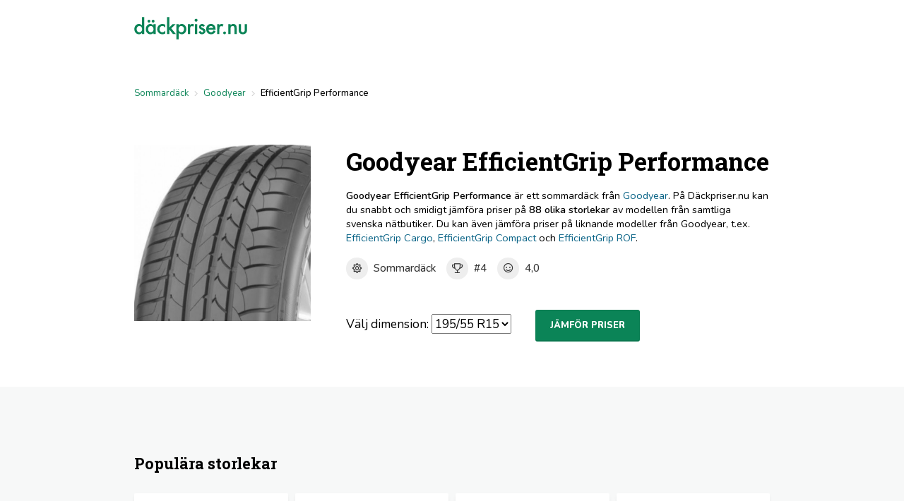

--- FILE ---
content_type: image/svg+xml
request_url: https://www.xn--dckpriser-v2a.nu/img/dackpriser.svg
body_size: 3927
content:
<?xml version="1.0" encoding="UTF-8"?>
<svg width="265px" height="53px" viewBox="0 0 265 53" version="1.1" xmlns="http://www.w3.org/2000/svg" xmlns:xlink="http://www.w3.org/1999/xlink">
    <!-- Generator: Sketch 53 (72520) - https://sketchapp.com -->
    <title>Slice</title>
    <desc>Created with Sketch.</desc>
    <g id="Page-1" stroke="none" stroke-width="1" fill="none" fill-rule="evenodd">
        <path d="M18.296875,0.4140625 L23.59375,0.4140625 L23.59375,40 L18.296875,40 L18.296875,37.609375 C16.2187396,39.6406352 13.8672006,40.65625 11.2421875,40.65625 C8.11717187,40.65625 5.52344781,39.5156364 3.4609375,37.234375 C1.41405227,34.9062384 0.390625,32.0000174 0.390625,28.515625 C0.390625,25.109358 1.41405227,22.2656364 3.4609375,19.984375 C5.49219766,17.6874885 8.04685961,16.5390625 11.125,16.5390625 C13.7968884,16.5390625 16.1874895,17.6328016 18.296875,19.8203125 L18.296875,0.4140625 Z M5.78125,28.515625 C5.78125,30.7031359 6.36718164,32.4843681 7.5390625,33.859375 C8.74219352,35.250007 10.2578034,35.9453125 12.0859375,35.9453125 C14.0390723,35.9453125 15.6171815,35.2734442 16.8203125,33.9296875 C18.0234435,32.5390555 18.625,30.7734482 18.625,28.6328125 C18.625,26.4921768 18.0234435,24.7265695 16.8203125,23.3359375 C15.6171815,21.9765557 14.0546971,21.296875 12.1328125,21.296875 C10.3203034,21.296875 8.80469359,21.9843681 7.5859375,23.359375 C6.38280648,24.750007 5.78125,26.4687398 5.78125,28.515625 Z M45.078125,17.171875 L50.375,17.171875 L50.375,40 L45.078125,40 L45.078125,37.609375 C42.9062391,39.6406352 40.570325,40.65625 38.0703125,40.65625 C34.9140467,40.65625 32.3046978,39.5156364 30.2421875,37.234375 C28.1953023,34.9062384 27.171875,32.0000174 27.171875,28.515625 C27.171875,25.0937329 28.1953023,22.2421989 30.2421875,19.9609375 C32.2890727,17.6796761 34.8515471,16.5390625 37.9296875,16.5390625 C40.5859508,16.5390625 42.9687395,17.6328016 45.078125,19.8203125 L45.078125,17.171875 Z M32.5625,28.515625 C32.5625,30.7031359 33.1484316,32.4843681 34.3203125,33.859375 C35.5234435,35.250007 37.0390534,35.9453125 38.8671875,35.9453125 C40.8203223,35.9453125 42.3984315,35.2734442 43.6015625,33.9296875 C44.8046935,32.5390555 45.40625,30.7734482 45.40625,28.6328125 C45.40625,26.4921768 44.8046935,24.7265695 43.6015625,23.3359375 C42.3984315,21.9765557 40.8359471,21.296875 38.9140625,21.296875 C37.1015534,21.296875 35.5859436,21.9843681 34.3671875,23.359375 C33.1640565,24.750007 32.5625,26.4687398 32.5625,28.515625 Z M31.2265625,9.90625 C31.2265625,8.99999547 31.5546842,8.2265657 32.2109375,7.5859375 C32.8671908,6.92968422 33.6562454,6.6015625 34.578125,6.6015625 C35.5000046,6.6015625 36.2890592,6.92968422 36.9453125,7.5859375 C37.6015658,8.2265657 37.9296875,9.00780789 37.9296875,9.9296875 C37.9296875,10.8671922 37.6015658,11.6640592 36.9453125,12.3203125 C36.2578091,12.9609407 35.4687545,13.28125 34.578125,13.28125 C33.6406203,13.28125 32.8437533,12.9531283 32.1875,12.296875 C31.5468718,11.6093716 31.2265625,10.8125045 31.2265625,9.90625 Z M41.0234375,9.90625 C41.0234375,8.99999547 41.3515592,8.2265657 42.0078125,7.5859375 C42.6796909,6.92968422 43.4687455,6.6015625 44.375,6.6015625 C45.3125047,6.6015625 46.1015593,6.92968422 46.7421875,7.5859375 C47.3984408,8.2265657 47.7265625,9.00780789 47.7265625,9.9296875 C47.7265625,10.8671922 47.3984408,11.6640592 46.7421875,12.3203125 C46.0546841,12.9609407 45.2656295,13.28125 44.375,13.28125 C43.4531204,13.28125 42.6640658,12.9531283 42.0078125,12.296875 C41.3515592,11.6406217 41.0234375,10.8437547 41.0234375,9.90625 Z M72.796875,18.15625 L72.796875,25.1640625 C71.593744,23.6953052 70.5156298,22.6875027 69.5625,22.140625 C68.6249953,21.5781222 67.5234438,21.296875 66.2578125,21.296875 C64.2734276,21.296875 62.6250066,21.9921805 61.3125,23.3828125 C59.9999934,24.7734445 59.34375,26.5156145 59.34375,28.609375 C59.34375,30.7500107 59.9765562,32.5078056 61.2421875,33.8828125 C62.5234439,35.2578194 64.1562401,35.9453125 66.140625,35.9453125 C67.4062563,35.9453125 68.5234327,35.6718777 69.4921875,35.125 C70.4296922,34.5937473 71.5312437,33.5625077 72.796875,32.03125 L72.796875,38.9921875 C70.6562393,40.101568 68.5156357,40.65625 66.375,40.65625 C62.8437323,40.65625 59.8906369,39.5156364 57.515625,37.234375 C55.1406131,34.9374885 53.953125,32.0859545 53.953125,28.6796875 C53.953125,25.2734205 55.156238,22.3984492 57.5625,20.0546875 C59.968762,17.7109258 62.9218575,16.5390625 66.421875,16.5390625 C68.6718862,16.5390625 70.796865,17.0781196 72.796875,18.15625 Z M82.421875,0.4140625 L82.421875,24.5546875 L89.8515625,17.171875 L96.9296875,17.171875 L87.015625,26.7578125 L97.65625,40 L90.8125,40 L83.265625,30.3671875 L82.421875,31.2109375 L82.421875,40 L77.1484375,40 L77.1484375,0.4140625 L82.421875,0.4140625 Z M104.328125,52.421875 L99.0546875,52.421875 L99.0546875,17.171875 L104.328125,17.171875 L104.328125,19.65625 C106.40626,17.5781146 108.765612,16.5390625 111.40625,16.5390625 C114.546891,16.5390625 117.132802,17.6953009 119.164062,20.0078125 C121.226573,22.304699 122.257812,25.2031075 122.257812,28.703125 C122.257812,32.1250171 121.234385,34.9765511 119.1875,37.2578125 C117.15624,39.5234488 114.593765,40.65625 111.5,40.65625 C108.828112,40.65625 106.437511,39.5859482 104.328125,37.4453125 L104.328125,52.421875 Z M116.867188,28.7265625 C116.867188,26.5390516 116.273443,24.7578194 115.085938,23.3828125 C113.882806,21.9921805 112.367197,21.296875 110.539062,21.296875 C108.601553,21.296875 107.031256,21.9687433 105.828125,23.3125 C104.624994,24.6562567 104.023438,26.4218641 104.023438,28.609375 C104.023438,30.7500107 104.624994,32.515618 105.828125,33.90625 C107.015631,35.2656318 108.578115,35.9453125 110.515625,35.9453125 C112.343759,35.9453125 113.851557,35.2578194 115.039062,33.8828125 C116.257819,32.5078056 116.867188,30.7890728 116.867188,28.7265625 Z M125.835938,17.171875 L131.109375,17.171875 L131.109375,19.2109375 C132.07813,18.1953074 132.937496,17.5000019 133.6875,17.125 C134.453129,16.734373 135.35937,16.5390625 136.40625,16.5390625 C137.796882,16.5390625 139.249992,16.992183 140.765625,17.8984375 L138.351562,22.7265625 C137.351558,22.0078089 136.375005,21.6484375 135.421875,21.6484375 C132.546861,21.6484375 131.109375,23.8202908 131.109375,28.1640625 L131.109375,40 L125.835938,40 L125.835938,17.171875 Z M147.789062,17.171875 L147.789062,40 L142.515625,40 L142.515625,17.171875 L147.789062,17.171875 Z M141.71875,7.6796875 C141.71875,6.75780789 142.054684,5.96094086 142.726562,5.2890625 C143.398441,4.61718414 144.20312,4.28125 145.140625,4.28125 C146.093755,4.28125 146.906247,4.61718414 147.578125,5.2890625 C148.250003,5.94531578 148.585938,6.74999523 148.585938,7.703125 C148.585938,8.65625477 148.250003,9.46874664 147.578125,10.140625 C146.921872,10.8125034 146.117192,11.1484375 145.164062,11.1484375 C144.210933,11.1484375 143.398441,10.8125034 142.726562,10.140625 C142.054684,9.46874664 141.71875,8.64844234 141.71875,7.6796875 Z M165.734375,21.0625 L161.375,23.3828125 C160.687497,21.9765555 159.835943,21.2734375 158.820312,21.2734375 C158.335935,21.2734375 157.921877,21.4335921 157.578125,21.7539062 C157.234373,22.0742204 157.0625,22.4843725 157.0625,22.984375 C157.0625,23.8593794 158.078115,24.7265582 160.109375,25.5859375 C162.906264,26.7890685 164.789058,27.8984324 165.757812,28.9140625 C166.726567,29.9296926 167.210938,31.2968664 167.210938,33.015625 C167.210938,35.218761 166.398446,37.0624926 164.773438,38.546875 C163.195305,39.953132 161.289074,40.65625 159.054688,40.65625 C155.226543,40.65625 152.515633,38.7890812 150.921875,35.0546875 L155.421875,32.96875 C156.046878,34.0625055 156.523436,34.757811 156.851562,35.0546875 C157.492191,35.6484405 158.257808,35.9453125 159.148438,35.9453125 C160.929696,35.9453125 161.820312,35.1328206 161.820312,33.5078125 C161.820312,32.5703078 161.132819,31.6953166 159.757812,30.8828125 C159.22656,30.6171862 158.695315,30.3593762 158.164062,30.109375 C157.63281,29.8593738 157.093753,29.6015638 156.546875,29.3359375 C155.015617,28.5859337 153.937503,27.8359413 153.3125,27.0859375 C152.515621,26.1328077 152.117188,24.9062575 152.117188,23.40625 C152.117188,21.4218651 152.796868,19.7812565 154.15625,18.484375 C155.546882,17.1874935 157.234365,16.5390625 159.21875,16.5390625 C162.14064,16.5390625 164.312493,18.0468599 165.734375,21.0625 Z M190.734375,29.828125 L174.375,29.828125 C174.515626,31.7031344 175.124995,33.195307 176.203125,34.3046875 C177.281255,35.398443 178.664054,35.9453125 180.351562,35.9453125 C181.664069,35.9453125 182.749996,35.6328156 183.609375,35.0078125 C184.453129,34.3828094 185.414057,33.2265709 186.492188,31.5390625 L190.945312,34.0234375 C190.257809,35.1953184 189.531254,36.1992146 188.765625,37.0351562 C187.999996,37.8710979 187.179692,38.5585911 186.304688,39.0976562 C185.429683,39.6367214 184.48438,40.0312488 183.46875,40.28125 C182.45312,40.5312512 181.351568,40.65625 180.164062,40.65625 C176.757795,40.65625 174.023448,39.5625109 171.960938,37.375 C169.898427,35.171864 168.867188,32.2500182 168.867188,28.609375 C168.867188,24.999982 169.867178,22.0781362 171.867188,19.84375 C173.882823,17.640614 176.554671,16.5390625 179.882812,16.5390625 C183.242204,16.5390625 185.898428,17.6093643 187.851562,19.75 C189.789072,21.8750106 190.757812,24.8202937 190.757812,28.5859375 L190.734375,29.828125 Z M185.320312,25.515625 C184.585934,22.7031109 182.812514,21.296875 180,21.296875 C179.359372,21.296875 178.757815,21.3945303 178.195312,21.5898438 C177.63281,21.7851572 177.121096,22.0664044 176.660156,22.4335938 C176.199216,22.8007831 175.804689,23.2421849 175.476562,23.7578125 C175.148436,24.2734401 174.898438,24.8593717 174.726562,25.515625 L185.320312,25.515625 Z M194.5,17.171875 L199.773438,17.171875 L199.773438,19.2109375 C200.742192,18.1953074 201.601559,17.5000019 202.351562,17.125 C203.117191,16.734373 204.023432,16.5390625 205.070312,16.5390625 C206.460944,16.5390625 207.914055,16.992183 209.429688,17.8984375 L207.015625,22.7265625 C206.01562,22.0078089 205.039067,21.6484375 204.085938,21.6484375 C201.210923,21.6484375 199.773438,23.8202908 199.773438,28.1640625 L199.773438,40 L194.5,40 L194.5,17.171875 Z M208.71875,37.375 C208.71875,36.4999956 209.039059,35.7421907 209.679688,35.1015625 C210.320316,34.4609343 211.085933,34.140625 211.976562,34.140625 C212.867192,34.140625 213.632809,34.4609343 214.273438,35.1015625 C214.914066,35.7421907 215.234375,36.507808 215.234375,37.3984375 C215.234375,38.304692 214.914066,39.0781218 214.273438,39.71875 C213.648434,40.3437531 212.882817,40.65625 211.976562,40.65625 C211.054683,40.65625 210.281253,40.3437531 209.65625,39.71875 C209.031247,39.0937469 208.71875,38.3125047 208.71875,37.375 Z M220.710938,17.171875 L226.007812,17.171875 L226.007812,19.28125 C227.851572,17.4531159 229.929676,16.5390625 232.242188,16.5390625 C234.898451,16.5390625 236.968743,17.3749916 238.453125,19.046875 C239.734381,20.4687571 240.375,22.7890464 240.375,26.0078125 L240.375,40 L235.078125,40 L235.078125,27.25 C235.078125,24.9999888 234.765628,23.4453168 234.140625,22.5859375 C233.531247,21.7109331 232.421883,21.2734375 230.8125,21.2734375 C229.062491,21.2734375 227.820316,21.8515567 227.085938,23.0078125 C226.367184,24.1484432 226.007812,26.1406108 226.007812,28.984375 L226.007812,40 L220.710938,40 L220.710938,17.171875 Z M250.304688,17.171875 L250.304688,30.2734375 C250.304688,34.0547064 251.79686,35.9453125 254.78125,35.9453125 C257.76564,35.9453125 259.257812,34.0547064 259.257812,30.2734375 L259.257812,17.171875 L264.53125,17.171875 L264.53125,30.390625 C264.53125,32.2187591 264.30469,33.7968684 263.851562,35.125 C263.41406,36.3125059 262.656255,37.3828077 261.578125,38.3359375 C259.796866,39.8828202 257.531264,40.65625 254.78125,40.65625 C252.046861,40.65625 249.789071,39.8828202 248.007812,38.3359375 C246.914057,37.3828077 246.140627,36.3125059 245.6875,35.125 C245.249998,34.0624947 245.03125,32.4843855 245.03125,30.390625 L245.03125,17.171875 L250.304688,17.171875 Z" id="däckpriser.nu" fill="#0B8457" fill-rule="nonzero"></path>
    </g>
</svg>